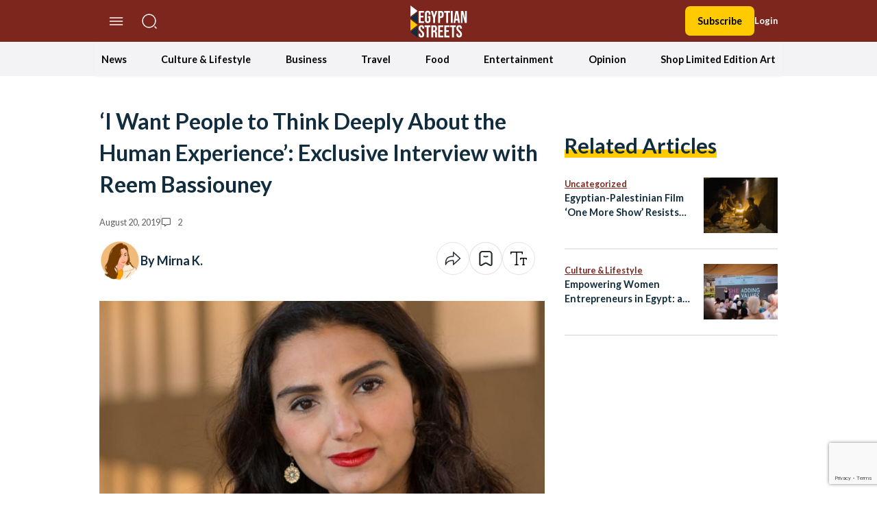

--- FILE ---
content_type: text/html; charset=utf-8
request_url: https://www.google.com/recaptcha/api2/anchor?ar=1&k=6LfN5CYpAAAAANLf_FBzy2l54fKvsVzYWouRQasB&co=aHR0cHM6Ly9lZ3lwdGlhbnN0cmVldHMuY29tOjQ0Mw..&hl=en&v=N67nZn4AqZkNcbeMu4prBgzg&size=invisible&anchor-ms=20000&execute-ms=30000&cb=i0je2lse9akt
body_size: 48667
content:
<!DOCTYPE HTML><html dir="ltr" lang="en"><head><meta http-equiv="Content-Type" content="text/html; charset=UTF-8">
<meta http-equiv="X-UA-Compatible" content="IE=edge">
<title>reCAPTCHA</title>
<style type="text/css">
/* cyrillic-ext */
@font-face {
  font-family: 'Roboto';
  font-style: normal;
  font-weight: 400;
  font-stretch: 100%;
  src: url(//fonts.gstatic.com/s/roboto/v48/KFO7CnqEu92Fr1ME7kSn66aGLdTylUAMa3GUBHMdazTgWw.woff2) format('woff2');
  unicode-range: U+0460-052F, U+1C80-1C8A, U+20B4, U+2DE0-2DFF, U+A640-A69F, U+FE2E-FE2F;
}
/* cyrillic */
@font-face {
  font-family: 'Roboto';
  font-style: normal;
  font-weight: 400;
  font-stretch: 100%;
  src: url(//fonts.gstatic.com/s/roboto/v48/KFO7CnqEu92Fr1ME7kSn66aGLdTylUAMa3iUBHMdazTgWw.woff2) format('woff2');
  unicode-range: U+0301, U+0400-045F, U+0490-0491, U+04B0-04B1, U+2116;
}
/* greek-ext */
@font-face {
  font-family: 'Roboto';
  font-style: normal;
  font-weight: 400;
  font-stretch: 100%;
  src: url(//fonts.gstatic.com/s/roboto/v48/KFO7CnqEu92Fr1ME7kSn66aGLdTylUAMa3CUBHMdazTgWw.woff2) format('woff2');
  unicode-range: U+1F00-1FFF;
}
/* greek */
@font-face {
  font-family: 'Roboto';
  font-style: normal;
  font-weight: 400;
  font-stretch: 100%;
  src: url(//fonts.gstatic.com/s/roboto/v48/KFO7CnqEu92Fr1ME7kSn66aGLdTylUAMa3-UBHMdazTgWw.woff2) format('woff2');
  unicode-range: U+0370-0377, U+037A-037F, U+0384-038A, U+038C, U+038E-03A1, U+03A3-03FF;
}
/* math */
@font-face {
  font-family: 'Roboto';
  font-style: normal;
  font-weight: 400;
  font-stretch: 100%;
  src: url(//fonts.gstatic.com/s/roboto/v48/KFO7CnqEu92Fr1ME7kSn66aGLdTylUAMawCUBHMdazTgWw.woff2) format('woff2');
  unicode-range: U+0302-0303, U+0305, U+0307-0308, U+0310, U+0312, U+0315, U+031A, U+0326-0327, U+032C, U+032F-0330, U+0332-0333, U+0338, U+033A, U+0346, U+034D, U+0391-03A1, U+03A3-03A9, U+03B1-03C9, U+03D1, U+03D5-03D6, U+03F0-03F1, U+03F4-03F5, U+2016-2017, U+2034-2038, U+203C, U+2040, U+2043, U+2047, U+2050, U+2057, U+205F, U+2070-2071, U+2074-208E, U+2090-209C, U+20D0-20DC, U+20E1, U+20E5-20EF, U+2100-2112, U+2114-2115, U+2117-2121, U+2123-214F, U+2190, U+2192, U+2194-21AE, U+21B0-21E5, U+21F1-21F2, U+21F4-2211, U+2213-2214, U+2216-22FF, U+2308-230B, U+2310, U+2319, U+231C-2321, U+2336-237A, U+237C, U+2395, U+239B-23B7, U+23D0, U+23DC-23E1, U+2474-2475, U+25AF, U+25B3, U+25B7, U+25BD, U+25C1, U+25CA, U+25CC, U+25FB, U+266D-266F, U+27C0-27FF, U+2900-2AFF, U+2B0E-2B11, U+2B30-2B4C, U+2BFE, U+3030, U+FF5B, U+FF5D, U+1D400-1D7FF, U+1EE00-1EEFF;
}
/* symbols */
@font-face {
  font-family: 'Roboto';
  font-style: normal;
  font-weight: 400;
  font-stretch: 100%;
  src: url(//fonts.gstatic.com/s/roboto/v48/KFO7CnqEu92Fr1ME7kSn66aGLdTylUAMaxKUBHMdazTgWw.woff2) format('woff2');
  unicode-range: U+0001-000C, U+000E-001F, U+007F-009F, U+20DD-20E0, U+20E2-20E4, U+2150-218F, U+2190, U+2192, U+2194-2199, U+21AF, U+21E6-21F0, U+21F3, U+2218-2219, U+2299, U+22C4-22C6, U+2300-243F, U+2440-244A, U+2460-24FF, U+25A0-27BF, U+2800-28FF, U+2921-2922, U+2981, U+29BF, U+29EB, U+2B00-2BFF, U+4DC0-4DFF, U+FFF9-FFFB, U+10140-1018E, U+10190-1019C, U+101A0, U+101D0-101FD, U+102E0-102FB, U+10E60-10E7E, U+1D2C0-1D2D3, U+1D2E0-1D37F, U+1F000-1F0FF, U+1F100-1F1AD, U+1F1E6-1F1FF, U+1F30D-1F30F, U+1F315, U+1F31C, U+1F31E, U+1F320-1F32C, U+1F336, U+1F378, U+1F37D, U+1F382, U+1F393-1F39F, U+1F3A7-1F3A8, U+1F3AC-1F3AF, U+1F3C2, U+1F3C4-1F3C6, U+1F3CA-1F3CE, U+1F3D4-1F3E0, U+1F3ED, U+1F3F1-1F3F3, U+1F3F5-1F3F7, U+1F408, U+1F415, U+1F41F, U+1F426, U+1F43F, U+1F441-1F442, U+1F444, U+1F446-1F449, U+1F44C-1F44E, U+1F453, U+1F46A, U+1F47D, U+1F4A3, U+1F4B0, U+1F4B3, U+1F4B9, U+1F4BB, U+1F4BF, U+1F4C8-1F4CB, U+1F4D6, U+1F4DA, U+1F4DF, U+1F4E3-1F4E6, U+1F4EA-1F4ED, U+1F4F7, U+1F4F9-1F4FB, U+1F4FD-1F4FE, U+1F503, U+1F507-1F50B, U+1F50D, U+1F512-1F513, U+1F53E-1F54A, U+1F54F-1F5FA, U+1F610, U+1F650-1F67F, U+1F687, U+1F68D, U+1F691, U+1F694, U+1F698, U+1F6AD, U+1F6B2, U+1F6B9-1F6BA, U+1F6BC, U+1F6C6-1F6CF, U+1F6D3-1F6D7, U+1F6E0-1F6EA, U+1F6F0-1F6F3, U+1F6F7-1F6FC, U+1F700-1F7FF, U+1F800-1F80B, U+1F810-1F847, U+1F850-1F859, U+1F860-1F887, U+1F890-1F8AD, U+1F8B0-1F8BB, U+1F8C0-1F8C1, U+1F900-1F90B, U+1F93B, U+1F946, U+1F984, U+1F996, U+1F9E9, U+1FA00-1FA6F, U+1FA70-1FA7C, U+1FA80-1FA89, U+1FA8F-1FAC6, U+1FACE-1FADC, U+1FADF-1FAE9, U+1FAF0-1FAF8, U+1FB00-1FBFF;
}
/* vietnamese */
@font-face {
  font-family: 'Roboto';
  font-style: normal;
  font-weight: 400;
  font-stretch: 100%;
  src: url(//fonts.gstatic.com/s/roboto/v48/KFO7CnqEu92Fr1ME7kSn66aGLdTylUAMa3OUBHMdazTgWw.woff2) format('woff2');
  unicode-range: U+0102-0103, U+0110-0111, U+0128-0129, U+0168-0169, U+01A0-01A1, U+01AF-01B0, U+0300-0301, U+0303-0304, U+0308-0309, U+0323, U+0329, U+1EA0-1EF9, U+20AB;
}
/* latin-ext */
@font-face {
  font-family: 'Roboto';
  font-style: normal;
  font-weight: 400;
  font-stretch: 100%;
  src: url(//fonts.gstatic.com/s/roboto/v48/KFO7CnqEu92Fr1ME7kSn66aGLdTylUAMa3KUBHMdazTgWw.woff2) format('woff2');
  unicode-range: U+0100-02BA, U+02BD-02C5, U+02C7-02CC, U+02CE-02D7, U+02DD-02FF, U+0304, U+0308, U+0329, U+1D00-1DBF, U+1E00-1E9F, U+1EF2-1EFF, U+2020, U+20A0-20AB, U+20AD-20C0, U+2113, U+2C60-2C7F, U+A720-A7FF;
}
/* latin */
@font-face {
  font-family: 'Roboto';
  font-style: normal;
  font-weight: 400;
  font-stretch: 100%;
  src: url(//fonts.gstatic.com/s/roboto/v48/KFO7CnqEu92Fr1ME7kSn66aGLdTylUAMa3yUBHMdazQ.woff2) format('woff2');
  unicode-range: U+0000-00FF, U+0131, U+0152-0153, U+02BB-02BC, U+02C6, U+02DA, U+02DC, U+0304, U+0308, U+0329, U+2000-206F, U+20AC, U+2122, U+2191, U+2193, U+2212, U+2215, U+FEFF, U+FFFD;
}
/* cyrillic-ext */
@font-face {
  font-family: 'Roboto';
  font-style: normal;
  font-weight: 500;
  font-stretch: 100%;
  src: url(//fonts.gstatic.com/s/roboto/v48/KFO7CnqEu92Fr1ME7kSn66aGLdTylUAMa3GUBHMdazTgWw.woff2) format('woff2');
  unicode-range: U+0460-052F, U+1C80-1C8A, U+20B4, U+2DE0-2DFF, U+A640-A69F, U+FE2E-FE2F;
}
/* cyrillic */
@font-face {
  font-family: 'Roboto';
  font-style: normal;
  font-weight: 500;
  font-stretch: 100%;
  src: url(//fonts.gstatic.com/s/roboto/v48/KFO7CnqEu92Fr1ME7kSn66aGLdTylUAMa3iUBHMdazTgWw.woff2) format('woff2');
  unicode-range: U+0301, U+0400-045F, U+0490-0491, U+04B0-04B1, U+2116;
}
/* greek-ext */
@font-face {
  font-family: 'Roboto';
  font-style: normal;
  font-weight: 500;
  font-stretch: 100%;
  src: url(//fonts.gstatic.com/s/roboto/v48/KFO7CnqEu92Fr1ME7kSn66aGLdTylUAMa3CUBHMdazTgWw.woff2) format('woff2');
  unicode-range: U+1F00-1FFF;
}
/* greek */
@font-face {
  font-family: 'Roboto';
  font-style: normal;
  font-weight: 500;
  font-stretch: 100%;
  src: url(//fonts.gstatic.com/s/roboto/v48/KFO7CnqEu92Fr1ME7kSn66aGLdTylUAMa3-UBHMdazTgWw.woff2) format('woff2');
  unicode-range: U+0370-0377, U+037A-037F, U+0384-038A, U+038C, U+038E-03A1, U+03A3-03FF;
}
/* math */
@font-face {
  font-family: 'Roboto';
  font-style: normal;
  font-weight: 500;
  font-stretch: 100%;
  src: url(//fonts.gstatic.com/s/roboto/v48/KFO7CnqEu92Fr1ME7kSn66aGLdTylUAMawCUBHMdazTgWw.woff2) format('woff2');
  unicode-range: U+0302-0303, U+0305, U+0307-0308, U+0310, U+0312, U+0315, U+031A, U+0326-0327, U+032C, U+032F-0330, U+0332-0333, U+0338, U+033A, U+0346, U+034D, U+0391-03A1, U+03A3-03A9, U+03B1-03C9, U+03D1, U+03D5-03D6, U+03F0-03F1, U+03F4-03F5, U+2016-2017, U+2034-2038, U+203C, U+2040, U+2043, U+2047, U+2050, U+2057, U+205F, U+2070-2071, U+2074-208E, U+2090-209C, U+20D0-20DC, U+20E1, U+20E5-20EF, U+2100-2112, U+2114-2115, U+2117-2121, U+2123-214F, U+2190, U+2192, U+2194-21AE, U+21B0-21E5, U+21F1-21F2, U+21F4-2211, U+2213-2214, U+2216-22FF, U+2308-230B, U+2310, U+2319, U+231C-2321, U+2336-237A, U+237C, U+2395, U+239B-23B7, U+23D0, U+23DC-23E1, U+2474-2475, U+25AF, U+25B3, U+25B7, U+25BD, U+25C1, U+25CA, U+25CC, U+25FB, U+266D-266F, U+27C0-27FF, U+2900-2AFF, U+2B0E-2B11, U+2B30-2B4C, U+2BFE, U+3030, U+FF5B, U+FF5D, U+1D400-1D7FF, U+1EE00-1EEFF;
}
/* symbols */
@font-face {
  font-family: 'Roboto';
  font-style: normal;
  font-weight: 500;
  font-stretch: 100%;
  src: url(//fonts.gstatic.com/s/roboto/v48/KFO7CnqEu92Fr1ME7kSn66aGLdTylUAMaxKUBHMdazTgWw.woff2) format('woff2');
  unicode-range: U+0001-000C, U+000E-001F, U+007F-009F, U+20DD-20E0, U+20E2-20E4, U+2150-218F, U+2190, U+2192, U+2194-2199, U+21AF, U+21E6-21F0, U+21F3, U+2218-2219, U+2299, U+22C4-22C6, U+2300-243F, U+2440-244A, U+2460-24FF, U+25A0-27BF, U+2800-28FF, U+2921-2922, U+2981, U+29BF, U+29EB, U+2B00-2BFF, U+4DC0-4DFF, U+FFF9-FFFB, U+10140-1018E, U+10190-1019C, U+101A0, U+101D0-101FD, U+102E0-102FB, U+10E60-10E7E, U+1D2C0-1D2D3, U+1D2E0-1D37F, U+1F000-1F0FF, U+1F100-1F1AD, U+1F1E6-1F1FF, U+1F30D-1F30F, U+1F315, U+1F31C, U+1F31E, U+1F320-1F32C, U+1F336, U+1F378, U+1F37D, U+1F382, U+1F393-1F39F, U+1F3A7-1F3A8, U+1F3AC-1F3AF, U+1F3C2, U+1F3C4-1F3C6, U+1F3CA-1F3CE, U+1F3D4-1F3E0, U+1F3ED, U+1F3F1-1F3F3, U+1F3F5-1F3F7, U+1F408, U+1F415, U+1F41F, U+1F426, U+1F43F, U+1F441-1F442, U+1F444, U+1F446-1F449, U+1F44C-1F44E, U+1F453, U+1F46A, U+1F47D, U+1F4A3, U+1F4B0, U+1F4B3, U+1F4B9, U+1F4BB, U+1F4BF, U+1F4C8-1F4CB, U+1F4D6, U+1F4DA, U+1F4DF, U+1F4E3-1F4E6, U+1F4EA-1F4ED, U+1F4F7, U+1F4F9-1F4FB, U+1F4FD-1F4FE, U+1F503, U+1F507-1F50B, U+1F50D, U+1F512-1F513, U+1F53E-1F54A, U+1F54F-1F5FA, U+1F610, U+1F650-1F67F, U+1F687, U+1F68D, U+1F691, U+1F694, U+1F698, U+1F6AD, U+1F6B2, U+1F6B9-1F6BA, U+1F6BC, U+1F6C6-1F6CF, U+1F6D3-1F6D7, U+1F6E0-1F6EA, U+1F6F0-1F6F3, U+1F6F7-1F6FC, U+1F700-1F7FF, U+1F800-1F80B, U+1F810-1F847, U+1F850-1F859, U+1F860-1F887, U+1F890-1F8AD, U+1F8B0-1F8BB, U+1F8C0-1F8C1, U+1F900-1F90B, U+1F93B, U+1F946, U+1F984, U+1F996, U+1F9E9, U+1FA00-1FA6F, U+1FA70-1FA7C, U+1FA80-1FA89, U+1FA8F-1FAC6, U+1FACE-1FADC, U+1FADF-1FAE9, U+1FAF0-1FAF8, U+1FB00-1FBFF;
}
/* vietnamese */
@font-face {
  font-family: 'Roboto';
  font-style: normal;
  font-weight: 500;
  font-stretch: 100%;
  src: url(//fonts.gstatic.com/s/roboto/v48/KFO7CnqEu92Fr1ME7kSn66aGLdTylUAMa3OUBHMdazTgWw.woff2) format('woff2');
  unicode-range: U+0102-0103, U+0110-0111, U+0128-0129, U+0168-0169, U+01A0-01A1, U+01AF-01B0, U+0300-0301, U+0303-0304, U+0308-0309, U+0323, U+0329, U+1EA0-1EF9, U+20AB;
}
/* latin-ext */
@font-face {
  font-family: 'Roboto';
  font-style: normal;
  font-weight: 500;
  font-stretch: 100%;
  src: url(//fonts.gstatic.com/s/roboto/v48/KFO7CnqEu92Fr1ME7kSn66aGLdTylUAMa3KUBHMdazTgWw.woff2) format('woff2');
  unicode-range: U+0100-02BA, U+02BD-02C5, U+02C7-02CC, U+02CE-02D7, U+02DD-02FF, U+0304, U+0308, U+0329, U+1D00-1DBF, U+1E00-1E9F, U+1EF2-1EFF, U+2020, U+20A0-20AB, U+20AD-20C0, U+2113, U+2C60-2C7F, U+A720-A7FF;
}
/* latin */
@font-face {
  font-family: 'Roboto';
  font-style: normal;
  font-weight: 500;
  font-stretch: 100%;
  src: url(//fonts.gstatic.com/s/roboto/v48/KFO7CnqEu92Fr1ME7kSn66aGLdTylUAMa3yUBHMdazQ.woff2) format('woff2');
  unicode-range: U+0000-00FF, U+0131, U+0152-0153, U+02BB-02BC, U+02C6, U+02DA, U+02DC, U+0304, U+0308, U+0329, U+2000-206F, U+20AC, U+2122, U+2191, U+2193, U+2212, U+2215, U+FEFF, U+FFFD;
}
/* cyrillic-ext */
@font-face {
  font-family: 'Roboto';
  font-style: normal;
  font-weight: 900;
  font-stretch: 100%;
  src: url(//fonts.gstatic.com/s/roboto/v48/KFO7CnqEu92Fr1ME7kSn66aGLdTylUAMa3GUBHMdazTgWw.woff2) format('woff2');
  unicode-range: U+0460-052F, U+1C80-1C8A, U+20B4, U+2DE0-2DFF, U+A640-A69F, U+FE2E-FE2F;
}
/* cyrillic */
@font-face {
  font-family: 'Roboto';
  font-style: normal;
  font-weight: 900;
  font-stretch: 100%;
  src: url(//fonts.gstatic.com/s/roboto/v48/KFO7CnqEu92Fr1ME7kSn66aGLdTylUAMa3iUBHMdazTgWw.woff2) format('woff2');
  unicode-range: U+0301, U+0400-045F, U+0490-0491, U+04B0-04B1, U+2116;
}
/* greek-ext */
@font-face {
  font-family: 'Roboto';
  font-style: normal;
  font-weight: 900;
  font-stretch: 100%;
  src: url(//fonts.gstatic.com/s/roboto/v48/KFO7CnqEu92Fr1ME7kSn66aGLdTylUAMa3CUBHMdazTgWw.woff2) format('woff2');
  unicode-range: U+1F00-1FFF;
}
/* greek */
@font-face {
  font-family: 'Roboto';
  font-style: normal;
  font-weight: 900;
  font-stretch: 100%;
  src: url(//fonts.gstatic.com/s/roboto/v48/KFO7CnqEu92Fr1ME7kSn66aGLdTylUAMa3-UBHMdazTgWw.woff2) format('woff2');
  unicode-range: U+0370-0377, U+037A-037F, U+0384-038A, U+038C, U+038E-03A1, U+03A3-03FF;
}
/* math */
@font-face {
  font-family: 'Roboto';
  font-style: normal;
  font-weight: 900;
  font-stretch: 100%;
  src: url(//fonts.gstatic.com/s/roboto/v48/KFO7CnqEu92Fr1ME7kSn66aGLdTylUAMawCUBHMdazTgWw.woff2) format('woff2');
  unicode-range: U+0302-0303, U+0305, U+0307-0308, U+0310, U+0312, U+0315, U+031A, U+0326-0327, U+032C, U+032F-0330, U+0332-0333, U+0338, U+033A, U+0346, U+034D, U+0391-03A1, U+03A3-03A9, U+03B1-03C9, U+03D1, U+03D5-03D6, U+03F0-03F1, U+03F4-03F5, U+2016-2017, U+2034-2038, U+203C, U+2040, U+2043, U+2047, U+2050, U+2057, U+205F, U+2070-2071, U+2074-208E, U+2090-209C, U+20D0-20DC, U+20E1, U+20E5-20EF, U+2100-2112, U+2114-2115, U+2117-2121, U+2123-214F, U+2190, U+2192, U+2194-21AE, U+21B0-21E5, U+21F1-21F2, U+21F4-2211, U+2213-2214, U+2216-22FF, U+2308-230B, U+2310, U+2319, U+231C-2321, U+2336-237A, U+237C, U+2395, U+239B-23B7, U+23D0, U+23DC-23E1, U+2474-2475, U+25AF, U+25B3, U+25B7, U+25BD, U+25C1, U+25CA, U+25CC, U+25FB, U+266D-266F, U+27C0-27FF, U+2900-2AFF, U+2B0E-2B11, U+2B30-2B4C, U+2BFE, U+3030, U+FF5B, U+FF5D, U+1D400-1D7FF, U+1EE00-1EEFF;
}
/* symbols */
@font-face {
  font-family: 'Roboto';
  font-style: normal;
  font-weight: 900;
  font-stretch: 100%;
  src: url(//fonts.gstatic.com/s/roboto/v48/KFO7CnqEu92Fr1ME7kSn66aGLdTylUAMaxKUBHMdazTgWw.woff2) format('woff2');
  unicode-range: U+0001-000C, U+000E-001F, U+007F-009F, U+20DD-20E0, U+20E2-20E4, U+2150-218F, U+2190, U+2192, U+2194-2199, U+21AF, U+21E6-21F0, U+21F3, U+2218-2219, U+2299, U+22C4-22C6, U+2300-243F, U+2440-244A, U+2460-24FF, U+25A0-27BF, U+2800-28FF, U+2921-2922, U+2981, U+29BF, U+29EB, U+2B00-2BFF, U+4DC0-4DFF, U+FFF9-FFFB, U+10140-1018E, U+10190-1019C, U+101A0, U+101D0-101FD, U+102E0-102FB, U+10E60-10E7E, U+1D2C0-1D2D3, U+1D2E0-1D37F, U+1F000-1F0FF, U+1F100-1F1AD, U+1F1E6-1F1FF, U+1F30D-1F30F, U+1F315, U+1F31C, U+1F31E, U+1F320-1F32C, U+1F336, U+1F378, U+1F37D, U+1F382, U+1F393-1F39F, U+1F3A7-1F3A8, U+1F3AC-1F3AF, U+1F3C2, U+1F3C4-1F3C6, U+1F3CA-1F3CE, U+1F3D4-1F3E0, U+1F3ED, U+1F3F1-1F3F3, U+1F3F5-1F3F7, U+1F408, U+1F415, U+1F41F, U+1F426, U+1F43F, U+1F441-1F442, U+1F444, U+1F446-1F449, U+1F44C-1F44E, U+1F453, U+1F46A, U+1F47D, U+1F4A3, U+1F4B0, U+1F4B3, U+1F4B9, U+1F4BB, U+1F4BF, U+1F4C8-1F4CB, U+1F4D6, U+1F4DA, U+1F4DF, U+1F4E3-1F4E6, U+1F4EA-1F4ED, U+1F4F7, U+1F4F9-1F4FB, U+1F4FD-1F4FE, U+1F503, U+1F507-1F50B, U+1F50D, U+1F512-1F513, U+1F53E-1F54A, U+1F54F-1F5FA, U+1F610, U+1F650-1F67F, U+1F687, U+1F68D, U+1F691, U+1F694, U+1F698, U+1F6AD, U+1F6B2, U+1F6B9-1F6BA, U+1F6BC, U+1F6C6-1F6CF, U+1F6D3-1F6D7, U+1F6E0-1F6EA, U+1F6F0-1F6F3, U+1F6F7-1F6FC, U+1F700-1F7FF, U+1F800-1F80B, U+1F810-1F847, U+1F850-1F859, U+1F860-1F887, U+1F890-1F8AD, U+1F8B0-1F8BB, U+1F8C0-1F8C1, U+1F900-1F90B, U+1F93B, U+1F946, U+1F984, U+1F996, U+1F9E9, U+1FA00-1FA6F, U+1FA70-1FA7C, U+1FA80-1FA89, U+1FA8F-1FAC6, U+1FACE-1FADC, U+1FADF-1FAE9, U+1FAF0-1FAF8, U+1FB00-1FBFF;
}
/* vietnamese */
@font-face {
  font-family: 'Roboto';
  font-style: normal;
  font-weight: 900;
  font-stretch: 100%;
  src: url(//fonts.gstatic.com/s/roboto/v48/KFO7CnqEu92Fr1ME7kSn66aGLdTylUAMa3OUBHMdazTgWw.woff2) format('woff2');
  unicode-range: U+0102-0103, U+0110-0111, U+0128-0129, U+0168-0169, U+01A0-01A1, U+01AF-01B0, U+0300-0301, U+0303-0304, U+0308-0309, U+0323, U+0329, U+1EA0-1EF9, U+20AB;
}
/* latin-ext */
@font-face {
  font-family: 'Roboto';
  font-style: normal;
  font-weight: 900;
  font-stretch: 100%;
  src: url(//fonts.gstatic.com/s/roboto/v48/KFO7CnqEu92Fr1ME7kSn66aGLdTylUAMa3KUBHMdazTgWw.woff2) format('woff2');
  unicode-range: U+0100-02BA, U+02BD-02C5, U+02C7-02CC, U+02CE-02D7, U+02DD-02FF, U+0304, U+0308, U+0329, U+1D00-1DBF, U+1E00-1E9F, U+1EF2-1EFF, U+2020, U+20A0-20AB, U+20AD-20C0, U+2113, U+2C60-2C7F, U+A720-A7FF;
}
/* latin */
@font-face {
  font-family: 'Roboto';
  font-style: normal;
  font-weight: 900;
  font-stretch: 100%;
  src: url(//fonts.gstatic.com/s/roboto/v48/KFO7CnqEu92Fr1ME7kSn66aGLdTylUAMa3yUBHMdazQ.woff2) format('woff2');
  unicode-range: U+0000-00FF, U+0131, U+0152-0153, U+02BB-02BC, U+02C6, U+02DA, U+02DC, U+0304, U+0308, U+0329, U+2000-206F, U+20AC, U+2122, U+2191, U+2193, U+2212, U+2215, U+FEFF, U+FFFD;
}

</style>
<link rel="stylesheet" type="text/css" href="https://www.gstatic.com/recaptcha/releases/N67nZn4AqZkNcbeMu4prBgzg/styles__ltr.css">
<script nonce="Y2GVX2U1Nh1tepzHyqHIrg" type="text/javascript">window['__recaptcha_api'] = 'https://www.google.com/recaptcha/api2/';</script>
<script type="text/javascript" src="https://www.gstatic.com/recaptcha/releases/N67nZn4AqZkNcbeMu4prBgzg/recaptcha__en.js" nonce="Y2GVX2U1Nh1tepzHyqHIrg">
      
    </script></head>
<body><div id="rc-anchor-alert" class="rc-anchor-alert"></div>
<input type="hidden" id="recaptcha-token" value="[base64]">
<script type="text/javascript" nonce="Y2GVX2U1Nh1tepzHyqHIrg">
      recaptcha.anchor.Main.init("[\x22ainput\x22,[\x22bgdata\x22,\x22\x22,\[base64]/[base64]/[base64]/[base64]/[base64]/[base64]/KGcoTywyNTMsTy5PKSxVRyhPLEMpKTpnKE8sMjUzLEMpLE8pKSxsKSksTykpfSxieT1mdW5jdGlvbihDLE8sdSxsKXtmb3IobD0odT1SKEMpLDApO08+MDtPLS0pbD1sPDw4fFooQyk7ZyhDLHUsbCl9LFVHPWZ1bmN0aW9uKEMsTyl7Qy5pLmxlbmd0aD4xMDQ/[base64]/[base64]/[base64]/[base64]/[base64]/[base64]/[base64]\\u003d\x22,\[base64]\\u003d\\u003d\x22,\x22w6A5LcOhTW8RwoXCg8Kjw7pJwpRlwqfCm8Kwe8O/GsOKMMK5DsK6w6MsOi7Dm3LDocOYwpY7f8ODf8KNKxPDjcKqwp4WwpnCgxTDgW3CksKVw6l9w7AGYMK4woTDnsOqK8K5YsOPwqzDjWAlw5JVXSdgwqo7wqMewqs9cgoCwrjCoioMdsKCwoddw6rDsj/CrxxJX2PDj0nChMOLwrBAwovCgBjDjMOtwrnCgcObfDpWwovCk8OhX8O2w73Dhx/ColnCisKdw5nDiMKNOF/Drn/ClXTDhMK8EsOkRlpIRHEJwofCkzNfw67DisOCfcOhw6bDmFdsw5pXbcK3wpYqIjxyETLCq3HCm11jTcOjw7Z0bcOOwp4gZSbCjWMow57DusKGH8KtS8KZJsOXwobCicKrw6VQwpBCY8OveHLDhVNkw4fDoy/Doj0Iw5wJPsOjwo9swr7Dh8O6wq5iUQYGwrLCgMOeY03CmcKXT8KPw7Iiw5I0N8OaFcOxIsKww6wnVsO2ABXCnmMPTH47w5TDm04dwqrDsMKUc8KFVcOjwrXDsMOJD23Dm8OGKGc5w6DCiMO2PcK8CW/DgMKbZTPCr8KgwoJ9w4JOwrvDn8KDYVNpJMOrUkHCtFR/[base64]/[base64]/[base64]/DhQ1pPsO/WzwcGBgWw7MMPMKDwo/[base64]/V8Oswok0wqXDksOTw53Cm8KpTcKTf2NvYcKGKjTDhhrDvMOhGcOVwqXCkMOAYBkTwq/DicOUw64iw7/CoF3Dt8Kxw5DDvMOkwoTCscOqw74HRiNbBlzDlE0uwrkMwq5eUAJzB0vDusO1w7/CulvClsOPLAHCtSjCoMKYD8OYF37CrcOgCcKMwoR0LnlTN8K/wq9Qw6PCridcwrzCqMO7EcKuwrEdw6UzOsOqJyrCicOqC8KoZTVJwrrDssO4E8Kmwq8hw4BULwNlw43CuyIYD8OaAcKVRTIKw5AvwrnCnMOaMcKqwpxGGcK2IMK4cmVxwoXCqsODHsK9IMOXccOVF8KPZsOxOjEKf8KBw7oww7/[base64]/DrcKfAcKdwqfClAdjIcOmw5kWW8Kdw5A0Vh1fwpl/w5jDrmB4fsOBw5TDi8OWLMKFw55mwqtKwq9Sw69UEQ8ww5bCgsORXQHCkzYvcsOLOMOaHMKMw7YHIgzDo8Ogw6bCiMKMw43ClxzCtAzDqQ/Dnm/CiCXCq8O4wqPDlE7CvUpsbcK4wojCsTTCvG/Dg2oHw4wEwrnDi8K0w4HDgSkEb8OAw4jDncK5RcOdwq/DsMKqw6LCvRp/w6Vnwo1nw5ZywqPCiDNGw69ZLnbDocOpSRjDlkLDkMO1EsOgw5p1w6w0AcOtwo/[base64]/CvCx2wprDtQIVZWUiI8O/ByzChsKewprCgMKgSV/Co2N+FcOKwrIfRlzCjcKAwrh7N0k/[base64]/[base64]/CtsOiF8KTZ8KvbMO4w6AgJzjCtC1cchjCuMO/VRwSI8K5wq0pwqUDSMOyw5RBw4howptgBsOlBcKtwqBXfwZxwo9uwp7CtcO5esO8ci3DqsOEw4FYw47DncKYfMOqw43DpcOow4Agw7TDt8OJNU3Crk52wrDDlMOLYzF7e8OHWEvDn8Kdw7shw6/DtsKGw40vwrrDoVIIw65pwrIewrsJZyXCln3CqVnCik7CgsKCa1bDqlBOecOaawTCjsOEw6Y8LjwwU1laYcOKw4fClcOeamrDjxgpC28+eGTCvwEOXQ8zWVYCa8OObVvDlcO4c8KXwp/CjsO/[base64]/[base64]/[base64]/[base64]/Dh8KweFZHwoHCuTVLIijDhMOgEcO6w4XDucOfw6QMw6jCpsK0wrHCq8KMHHjCrXRtw43Ci1/CrV/[base64]/[base64]/F8OQw6oPcT3Co8KGCGYVw4oNGcOjCztubsKhwp53cMKfw4LChHPCv8K/wp4Aw7x/BcO4w7I9blkiRTl9wpA/OS/DrWcjw7TDksKLcEQfcMK2GMKdEQR7w7fCunZFWUp3OcKqw6rDgU8Jw7Fyw6ZUR2/DqkjDrsKRIMKBw4fDv8O/wpfChsOeCDLDqcKEEnDDnsO2wocTw5fDssKXwpkjR8ODwqkTwodxwqLCjyMJw4w1cMOrwrlWJMO/w5rDssOAw4Akw7vDnsONAMOHw5xwwqDDph0DCcKGwpM6w4LDtWPCs0PCtjE4wq4MaVDChSnDiRYXw6HDpcOpMFlew7BcdV/CkcKywpnCvD3DimDDkjDCsMOtwrh2w70Xw43Cn3fCu8K/XcKew5xOeVVWw4c7woNPFXpufMKew65FwqDCoA0Dwp7CuULCulHDpklbwo7CuMKUw7jCsREew457w5RNK8OEwoTClcO9w4fCmsKcUms+wpHChMKKWDHDlcOBw48Cw67DvsOGw4xIbVHDlcKBIT/CkMKOwqhJUhhMw5htMMOjw77CiMOxD34iw4tScMOlwrkuHnlswqNhSE3DtcKsQA/DlmYpcMOUwq3DucOWw6vDncOUw51Yw7zDicKTwrJCw5bDscO3wqDCnsOsViUcw4fClcOnw7fDrAoqFzZEw7rDhcOlOnDDm3/DucO+enrCocOVccKZwqHDmsOsw4DCksK3woh8w5crwrpfw5vDo0jCmXLDjinDmMK/w6bDoiZVwrd/QsKdO8KyMMKpw4HCo8KsKsKNwolsaFI+eMOgKMOyw7xYwp1rV8Omwo0deHZsw4gpBcKiwrMewobDsm96Pz/Dt8OWw7LCpMKjOm3CnMOCwqwmwrQiw6ReP8KmZmcYDsO2csKIL8OeNVDCnjI6w4HDuX0Ww4JDwrUBwrrClHY9FcOTwp3DjRIYw7rCnWTCucKtEG/[base64]/Coh/Cu8K3F0Zbw7XDkMKRLFrCkcKEwp8+K0bDrFDDp8K+wrDCu0gkwqHCnljCucOzw7IzwoQVw5PDqwtENsKew7LDjUgSD8OdRcKhPDfDiMO1FW7CscKwwrAXwoceLhTCg8OMwq8rWcKxw70EIcOPFsOebcO3fg1Aw69Dwr1bw5rDllbDsBDCssOhwpLCrsKiB8Kow6/CtkjDocOGQMO8WU8vJRQZP8KGwpjCghg3w5fCrX/ClSTCiihawr/Dk8K8w6hLMnUTw5HClV/DicK0Jlsrw6hKecODw5w3wrVmw4vDlUzDl2h3w7MGwpIew6XDgMOCwq/DpsKMw4h9K8OIw4DDhyTDosOhT0HCnVzCrMOiAyrCi8KnQlvChsOww5cZLz4WwoPDg0Ibc8OlcMO2wqfCr2DCpMKkUsKxworDmgckJRXDiF7DlcKGwrZAwr7Cr8OqwrLDgT3DmcKYw6rCtBUvw7/CtSrDisKVLQcJCgDDj8KPJT/DicOQw6QmwpbDjXcgw5Qvw5DDlhHDocOgw7rCjcKWPMKQLcO9McKBJMKzw756SsObw6/DnWNFUMOVMMKYfcOGNMODJgrCp8K4wqR6bgXDiwrChMOUw6vCv2ADw6d7wpfDnwTCr2Jewp3Dg8KPwqnDlX11w515OMKCbcOlwoZTc8K4Ek1cw5PCnTLCicKhw5Y2cMO6AR1nwqogwqRQNiTDjXBDw5ocwpdBw4fCr2LClkBGw4vDuSMPIE/CpHBlwoHCgHPDhGPDlsKoSDUQw4rChSDDnxDDr8O0w7zCgsKCwqtiwphcHRDDhktYw5PCpcKDBMK2wq/CtsK6w6JUKcO+MsKcw7Raw5steAkJZTTDjMOow6fDpgvCrT3Dr1bDslcnUnEKbA/[base64]/CisKEw4HDvkbDox/Ciy5Vw65owrRiwozCrgJywrzCojE6WsKdwp9Ww4jCrcKzw6FvwocqEsOxWGzDjjMLHcK8cSRgwpLDvMOSPMOubEwVw5AFO8KKMsKww5JHw4bCpcOZVXo+w6ojwq/CoBLCt8OQccOBOSbDsMOnwqJzw6Y6w4XDjXnDnGhCw4EFBiHDjh8gDcOHwpLDnVkYw7/CtsOiTgYOw6fCt8K6w6vDlsODTjJ5wpMFwqTCtz8jYATDnVnCkMOZwqjCvjZPIsKPJcKIwoLDkH3CjwHDusKSP349w59aGVbDg8KXdMOgw4jDo1XCncKbw505Z3Vjw57Dh8OWwpkhwp/[base64]/CrALCpBYKXxAVKHzCnsKiecKCw7ZTIcOMU8KacxRoSsOhNF8+w4FkwoAwPsK8WcKhw7vCrSDCtlBYJMK5wqPDggYCdMKDIcO2aCRgw7/[base64]/DrjjDiWrCusKGE8Odw6UBTxl6woELATUmw4/CucK8w4HDkcKgwrjDo8Kcw6V7Y8O8w5/CgcKiw6AcTizDlicpCVgjw6Qxw44awrzCvU/Ds0AYEQXDjsOGUXLChgbDg8KLOijCvcKnw63Ch8KGLkxxOCJfI8KQw6wKLzXCvVZbw6LDvUFLw6kvwoXDrsOgOsOIw4HDusO0P3TChsOsJsKQwrw7wrPDlcKXSFrDpWc6w6TDrkwfYcK6RWFDw4PClMKyw7zDlMKqHlLCmDMDCcOLE8KudsKIwpE/HSvCo8OUw5zDq8OOwqPCucK3w68PPsKqwqDDpcOUXVbCvcOPe8KJwrNowpnCp8KKw7R6MMKvQcKMwpQ1wpzCqcKOX37DjMKdw7nDqE0bwpU1WsKww75BWG3DisKUKBtcw7TCgQVrwqzDmQvDizXDgkHCgB14wonDncKuwqnCs8OkwokmaMO+RsO8XMK/JE7CtcKKdA9PwrHDsWVLwp8bHwcDA0IMw7TCh8OHwrjDisKmwqJTwp83fzwtwqhadzTCv8OQw4zDhcKLw4fDrz/DnGoEw73CgcO3KcOJWw7DkxDDrR/CusO9azwNbEnCjFrDiMKFwqNxbzp0wqXDi2UfNHvCqVTDszUjURXCv8K/bsOBSDVzwqBxE8KuwqZpbmNtX8Ktwo/DuMKKUSENw5TDkMKoZls9WcO4VcO2cT/[base64]/[base64]/Dj8ORwqrCgTt+GcK0ZMORfgfDvH3CicOKwqzDhcKZwq/DisOMX3UGwp5kU25MY8OmZgDCv8OiScKMcsKAw6LChD3DhFYuwponw7dOwpnDp3wcEMOJwrLDqmpfw5h7WsKwwqrCisKhw6kTNsKCJxxMwrXDu8K/f8KGc8KZP8Kcw55pw4rCkSUtw5JXUzgKwpDCqMOvwrzCtDVTVcOEwrHDqMOiXsKSBsOwZmcxw65zwoXClsKgw4TDhMOGc8O3wodgwqcPRcOwwrfCiFZKccOeEMOgw4lgDlXCmlPDv1/DqE3DrMKewqp9w63DncORw71OTCzCmT7DozlAw49XbWfDjU/DosKlwpNbOH9yw5bCs8KhwprCi8OEM3odw6oKw5x9HQ8LbsKaTjDDi8OHw4nCosKMwqDDhMO4wrTCmzfDjcOOCBzDvikLABQawp/DlMKHB8KaXMOyNz7Dk8ORw5dLSMO9eXlsCsKGV8KJEwvCrTPCncOLwq3Dk8KuS8OgwqzCr8Ktwq/DtWQPw5A7w6IoEXgZfCR7w6bDgFDCuyHCghDCs2nDp1rDszLDg8KOw5wechbCnG96I8O4woACwrDDnMKZwocVw7Q+HMOEPMKswrpmBcKCwrzCtsK5w7Y/w4R0w7BjwoNBA8O6wqVKEi3Ctlkyw7rDpQPCn8ORwro0F1DCpThAw7pBwrwVM8OUb8Olwo0Zw7N4w4p+wpBnRErDkgjCi3/Do1lnw6rDtMKzc8Olw7fDgcKNwp7DnsKIwp7DhcKGw7vDmcOqOEN1SWNdwq7DjRRIUMKhYMOuIMK3wpsLwoDDgT14wqMiwq1Lwp5CTEQOw5wrf3cBGsK0A8OUIm5pw4/DjMO2w5bDjj4WI8KRQmfCt8O8L8OEe2nCkcKFwoJJMsOrdcKCw4Q0RcOsecKQw5UQw5IYw6zDvcO8w4PCpg3DicO0w6AtGMOqOMK9O8OORX/[base64]/Ds8OMP8OSHyfClcO/[base64]/[base64]/DmcKRMsOjGMK6w5t6aHjCs8O1AsOcOMKqw7wSAjNmw6jDtFcOSMOLwrLDmcOcwo1cw5PChC5GK2N9NMO6f8Kvw6Aew4x6TMKoRG9ewr/[base64]/wq/Ck3sDQlXClsKNwoXCgxHDmcOvwrMhKsK9FcOtWMObw55Tw7LClXPDiErDo3vDjwXDrS3DlMOBw7Z9w5bCm8Onwrppwq4Uwr0Xwr9Ww7LDlsKJL0nDqD/CvjzCr8OHfsKlYcKxD8OgR8OkBcKYEi1/[base64]/CrHPDhMKbw43Clj3DicKwa8KoNF3CqBLCoATDmcOIdQdcwrvDscKpwrRKWyV4wqHDjSfDgMKrcxbCgMO4w5fDpcK/wp/CqsO4wr08wrTDvxjCuhXDvlbDu8O5ax/DssKiLMOIYsOGRH9Hw5TCvWnDvjNSw4rDiMOQw4ZaFcKdex5UDMKuw4IrwrjCnsKLRsKHYB9wwq/[base64]/DuMOVD8O1LkLCkMKDKngSXh7CinHClMOow63DjCbDgmBQw7x2WTocCnhGfMKtwofDljrCoALDqsO/w4c4w5lxwrpET8KkYcKsw4djAhk9XkzDpw8xSMOswqBlwofClcK+XMKpwq/CusOhw5DCisOlDsOawrJqfsKaw5/[base64]/[base64]/Djl11Gh03w4DCmMOOPsKzw5xObMOoA2lOP0nChMO9L3LCumR+a8K1wqTChMKWTcOdNMOVJV7DqsO2wrrChyfDoEdLcsKPwp3DssO5w7hPw6sAw7vCpBLDniZTWcOUwovCmcOVKAh/[base64]/S1/DkkzDksOiSMOvIh/CgMOFYmlPLWhzTMKVJikuwrlafcKJwr1gw6jCrSMxwo3CisKmw6bDhsKiFsKeViwTBjQWLn/[base64]/[base64]/DoMKkw61cPhzCvwLCgnDCuzrCuMOwwp4Nw6XCq1J3U8KYNlXCkw1/F1nCgw/DnsK3w4XCuMOhw4PDkSvClgQLcsOmwo7CrMOtYcKUw7Zrwo/Dq8K+wqZXwpISw5tTK8Okwq5KacKHwo4dw4FOS8Kyw7wtw6jDjVEbwq3DlsKxb1fCij9GFxjCmMOiQcOuw5zCv8Oow5EJHV/CoMOMw4nCvcK5ZsKmAV/Ctm4Qw58xw5nCt8KJw5nCo8OTYcOnwrxfwqR6wqrCmsKHOFwrHSgHwrJSw5szwonCosOfw5XDnzDCvV7DpcKPVBjClcOSGMOQIMKOUcKhXSXDoMOYwo8/wp3CgVJoGi7CpsKJw6ByTMKcbGnDkxzDrCMXwqV6F3BNwrYXZsOLGkvDrSbCpcOdw51AwrA5w7zClFfDtMKfwrV5wopvwq5UwocJRCPDgsO/[base64]/R8KLwoh+Dj5Zw6ZYGTJNw4UCPsOUAiI0wrXDisKswrYyV8OxVcOVw7HCu8KpwqhSwq3DjsKHIcKywqrDgn7CuQAlDsOKPRfClUPCuXgmXkDCssK7wrs3w6cJUsOGZHDCtcKpw5/[base64]/[base64]/DocOowqMrw7DDp8KVR3/Dry12NhXCvgZaw5J5GF3DrjXCu8KSYj7DosKkwq8YMyhaBcOYd8KJw7jDv8KqwofDpWECTkrCrsO+LsKBwopCSH/Cg8KqwqbDvRxuSRbDoMOnR8KDwojCmCRDwrZgwovCmcO2ecK2w43DmljDiBJaw6vDqxJJw4vDtsK/wqTCr8KnRMOVwoXCi0bCtETCrURWw6bDkl7CncKVJHguXMOYw7DDngRJYwPDh8OKTMKewq3DuxDDpMONF8OJASZhSsOEb8OSSQUXQsO8AsKRwrPChsKvw4/DjQ1Hw4J7w67Dj8KXBMKLVcKIOcOCBMOCU8K2w7bDs0/Cp0HDjylKCcKMwp/CncOdwoLDi8K0ZMOnwoHDihAZDgrDhSzDuwUUM8OTw5LCqgjDh1ZvM8O7wr88wphwdHrCtV0xXMKYw53ChMOkw6Fpe8KGHMKLw7xjwqciwq/DjMOcwpA4W1bCt8O/wr02wrEkK8OJSsK3w73Dsi8eMMOYF8Kuwq/DtcO1Fntdw4bDgwbDlDDCkhY5N00iFkXDqsOcIicnwqPCr0XCoEbCuMK/woTDk8O2YDDCnC7CmT5qbH/[base64]/[base64]/UMO9wrNnw6TDjsKew4lzw6d3SsKkw6PCll/DoDRIw7rCtcOmFMKRwoVUFE/CoDrCr8K3MsOXOcK1HyHCvw4bTMKnw7/ClMOCwpFSw7bCiMKQHMO6BGNLJMKoOCpLYCPCusKHw5J3w6fDiFvCqsKnacKPwoIvG8KJw6DCtsKwfjnDmHPCpcKDfcOtw7DCvA/[base64]/[base64]/[base64]/wpzDkAN6AyhRdDbCg1/DsybCuG/Dpw8RQ1EVLsKlDj/[base64]/[base64]/L8KVMcOkw4fCmhrCg8KYw7B3Z0RxwovDtsOEaMORGcKUH8KRw6gxCR4BQh1haETDuwnDu1TCoMOawojCiW/[base64]/DrGDCgMOffMKcwp7DgMKZfsOYUmEQV8O2wo7CjxbDiMOfX8Odw7xRwrI4wqHDjcOuw7rChFvCm8KNGsK0wpPDlMOWcsKFwr0twr8Pw7RtS8KPwr5zwqNkMlfCt2XDuMOeScOxw5vDr1bCn1ZedFHDssOkw6vDucOTw7fCncKPw5/DrDrDmmo/wpJ+w7rDssKuworCpcOVwpDCuVPDv8OfdktpdjN7w6vDuRfDtsKXY8ObXsOlw53CoMOmFMKiw4zClFfDnMOuZMOrJyXDvV0Dwr1iwptmFcO5wqHCpDJ/woVOSTNswpzDiknDlMKOasKzw6PDvT8xUyHDomV4fRfDvVRhw7Q5bMOcwo5MbMKGw4kswrI+O8KHAcKlw7PCosKNwppRM3XDlH3Cm0ALYHEjw6gRwozClsK7w7QFasOLw77CiwLCnTHDh1vCgMKUwpJjw5fDpsO8bsOCN8K/wpsNwpsQLj7Dr8O/wr/CqMKLOEnDqcKAwpXDlTEzw40Yw7EEw70BDDJvw6bDhsKpdxh6woVzWCh6OMKDNcOuwrE8KHTDv8OEakrCkVwnFcORCUbCscO5LsKfVQ5kZ2rDnMKFQ1xiw7HCoCzCusORIiPDjcOBFHp6w5cAwqEBw7tXw5stTsKxJ3/[base64]/wqNiPMKSwp1uNMKZAMKNw4FON8K1IsKZwo/[base64]/DjMKiw5TCkcOiwpZ5IF3Cu0PDsjFrw6Ydw4k/w7jCglhpwrU7bMO/[base64]/w6cNXMO7cxLDmTRKwp/CisO+YwDCgFxhwq4URsO5w7TDmVTCiMOfdS7DqMOnW27Dm8KyN1DCjWDDhUYiMMKEw6YOwrLDhjbCr8KdwprDlsK+L8O7woVgwq/DvsOqwqsFw7DDt8O2NMOOw7Y2esO+UFt/[base64]/O8OiAcK6wr/DpcK2fcK0wqrCicKNw7PCqzPDlMOALGdASnfCh0lAwqB4w6Qtw4fCokhtLMKnIMO/CcKuw5Z1GsK2wp/[base64]/Cm0UqwpsgQVXDpcK2PTFHE8Orw55cw7XCjnHDk8KHw6VWw7jDjsO2wrc4DsOYwopnw6rDuMO7dULCi2jDk8OuwrRVcQfCnsK9PSXDs8O8ZMK/TzZOZ8KAwozDhsKyNWPCiMO7wpkOeUbCscOtJAfDr8KMTQzCosKAwrRmw4LDulzDlTlvw5g+CMOqw7hAw7NUP8OxZU4OSyoiC8O3FXg5UcKzw6ErbGLDq3vCplMyXhwew7XCmMKNYcK8w4dBMMKvwq4oXzDCtxfCoWZywo11w5vDqAHCrcKPw4/[base64]/CpU0Ww6jDn8KiNMOlZlDDoCUWZ3vDjjYEIcOJR8OnH8Oww4vCt8KFEy14U8KzeWjClcKlwpQ+a1QkZcOmPxd0wpDCusKJSsKMJ8Kww6DCvMObG8KNZcK0wrXCmMOzwppTw73CqVQhaFFNQMOTVsKlaUTDhsOFw41eXAkSw5vCkMKJTcKuclXCssO6T35/woAfecKEN8K2wrIRw5YpGcOGw7t7wrMawqHDlMOUe2paAsO/Pj/[base64]/CscKsZcKbwo/DqcO6wp84w5PDksOye18Rw4PDh8O8w5wJw5nDosKrw4Yewo3ChEzDvWVfaBhewo81wrLCnm7CgjvCmXlya1AGbcOjG8ODwofCoR3DiwPCrcOIf28iVsKtcnIjw5Q5QGtGwo4RwpXDo8K5w5fDtcKffXZOw4/CrMORw6xrJ8KLPxDCrsO3w5FdwqYwTn3DusOTIyB0MAHDkAnCvRguw7Qmwqg6OMO3wqx+TsOLw7QmVsO1w5YICm0eKy5xwo7Chi5Ndn3CqEZXJcK1CXIcfEkOZFVdM8O1w7bDvMKew7dcwqEcccKWEcOWw6Fxwr/DmcOcHCkCMD3DosOrw4ZOa8OVwrnCqBdQwpXDuSnDlcKxEMKqwr85JmkkIwRDwpRZZTbDi8KBBcOLc8KYdMO6w6/DnsOgUwtYOhvDvcOUbUnDmXnChR9Fw4hVK8KOwp1Jw5/DqGRNw7vCusKYw6wBYsKkw5zDhwzDp8K/w6MTHSIpw6PCkMO0wr3DqQstWDoPGVHDtMOqwoHCvMKnwpZ5w4Mtw4jCtMOWw7sST2TCqmnDmj9XTXvDpcK6GsK+NVF7w5HDqEt4fjbCpcKywr1EYMO7SQF5eWQWwq5uwqzDuMOMw6fDhjUlw67CtMOhw6rCujApb39Dwo/CkzNewqIeTsKJdsOEZD1tw5LDkcOGYTlsVgbCvsOVYj3CqsOiWWxpKz0uwoZACEXCtsKgR8KSw7lgwofDncKfOxHCjUlDXTB9M8Kjw6LDsVjCncOhw58fe1FowqdLD8KSP8K1wqY8c1Q5fMKhwq0kGW1ZHg/CuTvDhcONf8Osw78Ew7JAbsOswoMbA8OQwpgtMR/DtcOifcOgw5jDvsOpwozClxHDn8KTwoxYAsORCcOtYx/CignCnsKcBH/DjMKCG8K5HEPDr8OJJwQCw7LDvcKTKMO6HV/[base64]/YFV1csKNwobDqMKgwrHCoUvDlX3CjGN1Q8OFWMK3wodOYUDCh10Dwpx1wp/[base64]/[base64]/DnMOGJcO/NF3CnwpIw40vH3nDkcOUXMKbHkNzRMK8EW0Pwp0xw5zCucO2QwvCv2tPw7/DisOnwq4ZwpHDlsOgwrjDrWvDgzpVwozCgMOgw4Y3WGF5w5Vyw4Mbw5/Cv3AfWXPCkCDDvWh0KiAPNcO4a0ASwptGWitYfxjDvl0JwpfDocObw6o2AgLDuRUhwoU4w7zCtgVKZMKGTR1uwqo+EcKxw5YKw6fDilw/wrrDo8KZYQLDqFjDpUB/wp4NJsKvw6wiwonDo8Obw5/CoDdnYMKBUMOzFiDCkhXCoMKUwqNmHcOQw6gsQ8OFw5dcw7p8LcKIW2bDkVDDrsKpPSsOwowxG3PCpyhCwrnCucKdbsKBRMO8AMKFwpLClMOJwr12w5txR1zDn1NIT2VCw6ZjVMKhwp4XwqzDgD04J8OQYxxPQcO9wp/DqDxpwohLLGTDqQHCsTfChDnDlMKAcMKqwo4nJT5pw619w7hjwrhTRk/[base64]/acKvDnVKbcK6DsKTw7PCvsOJw5VtXkLCu8Kaw6tVe8OJw7bDu1rCjFdjwo1yw4k5wo/DlkkFw4PDmk7Ds8O6VWsoOlMfw4HClVQpw5tEPH4EUD0Ow7Fuw6TCtjHDvijChXB5w74uwpE3w6p3cMKnNEHClkbDisKpwpNHDGwowq/Csi00UcOpbMKCFsOuem4KLsO2ARlWwqAPwp1AScKyw73CjsOYZcO9w7TCvkpyMk3CvX7DvcKHQlPDosOUdCBTHsOywqQCNEjDmHDCpRrDjcKHAFfCssOXwp8JJzc6In3DlQPCs8O/Ij9nw49NBgPCp8K4w4Rzw6M7WcKjw6QZwp/Cs8O4wpkjGV5QbTjDoMO5O0LCgsKDw4/[base64]/Cm8O7wqRUw7rChTLDjcOJwp1Bw7PCicKKAcOEdMKlGzTDkjAuw5HChcOFwqPDvcKtAsO9Lg8nwolMRlzDmcOOw6x5wobDgirDt0/CkcKKYcONw4Fcwo5odRPCimvDrlBsVBzCsUzDvsK3MQ/DvlVWw53Cm8OFw5rCkWhmw6NvN2DCh3tnw5LCkMOBKMOsOzoSB0XCoQjCtcOgw7rDlMOqwpbCpcO8wo1mw6DChMOVdCURwp9kwq7CoHnDqMOnw49MRcO3w4FsDMOww4daw7QtAkHDvMOIIsOoVsO7wp/[base64]/[base64]/DmcOkLmvCs8OFbFzCjTrDr8Ovw6rDp8Ozw7DDt8OOC2bCisKJYTIuLcOHwprDiRNIc2sMa8KTW8KHdjvCpn/CosOdU37ChcKhEcKleMOMwpJYHcO3RMOIDhlaH8KiwqJkE0vCu8OSDcOHGcOZeWzDv8O4wp7CrsOSGCjDsAtnw4opw6HDvcKDw7JNwoBtw5DCkcOAwqYvw6gDw4cHw7DCq8KwwpTChy7CtMO5ZRPDmnvCsjjDnj/[base64]/DtxoUdVbDiwViDMK7w6EJF1/[base64]/DvcOlclpjwq3Dv8K3TWPCpxV6wo/DikouBy5hBWZXwrwyfxEdw6/CuwFXMU3DiU/DvMOUwpgxw5bDjsOQRMOBwr1Kw77CtA1/[base64]/DgnnDosOyCCEQw4RdD8OfwpXChltbKmxNwrnDjAjClcKrw47CpiXCscKWKXHDhEk1w6l4wqPCkWjDisOiwoTCrsK+Q24BUMOHfnMUw4zDlcOvTzA1w4Q1wrDCosKnQ3U2I8OqwqAAOMKjMCQJw6zDqMOfwrhPZMO6RcK1w7sywrctXMOnwoETw4/ClsOaNBbCqMKtw6hPwqJYw6HCjcKQK0tFM8OfLcKmHWjDoTfCisKhwq4rw5I5wpzCghcUfljCvMKhwp3DucKkwrnCnioqKWsAw5IJw5TClmtKIGPCgmjDu8Ovw6TDkT/[base64]/fRh/w4LDhT4JwpLDrMKuwozDhjprFRTCjsOXJsOVwp1caDkfXcKZacKRCB48VC3Dk8KkNk5Yw5R1wrsPM8K2w7/[base64]/DscKUf8Kcw6zCmMO4RMOVTMOuGMOZwoUjUMOAaMKSDsO7IG/CrG/DkWbCp8OOGBnCpsK5RlHDtsOeE8KMU8K/GcO6woDDmwPDpsOiwpA1EsK9VsOUGUUHf8Olw53CvcKfw78AwprDsBbCmcOKeiXCgsKKfUM/w5TDj8KHw7k4wrTCk23CscOyw7kbwpPCr8KzbMKpw6szJVkxUy7DhsOvAcKvwqzCnH3Dn8KWwovDpcKlwqrDoTYjLRDCnFXCpV0AWRFZw7VwXsKZOQpMw7/CpkrDiHvCqMOkJMKOwq9mWcOMwoPCo23DvikEw77DvcK/ZC5RwpnCtWJoScO3ESnDr8KkJMOow4FawpAOwoxEw6LDjiXDnsKzw4g2wo3DksKuw5AJSyfCmjbCgMO2w5xKw6zCvkPCh8OHwqjClyVWdcKCw5dcwqktwq03f0TCpmxpcGbClsORwqXDu34Zwopfw7EUw7TDo8OyWsKyYU3DosOPwq/DiMOxecOdYQvClHUaTMOtcH8Zw5rCi2LCocOHw41QNgwVw7kIw6zCjsOGwpPDiMK3wqkQIcOcwpNXwonDs8KvK8KmwqgHd1TCj07CocOpwr3DqhkMwrFJbsOJwrnClMKQWsObw5dsw4/CsUYyGzYUMXU1DErCucOKwoEBV2zDn8OUHR3DnkBswqHDoMKiwqfDisKuaDl7GlF1N3Iga0zCvcKGIAs3woTDnhfDssOrFmcIwooHwop/wojCrMKLwoZobUNMIcOxeno6w5VYdsKhPkTCrsO5w4NswqTDm8Ofc8K2wpnCrlbDqE9wwpfDsMOfw4PCs0vCi8OHwozCuMOeCMK8HcKUb8KcwpHDmcOXHcOWw5PCgcKNw4l/b0XDiCPDllBfw51nFcO7woF7KcOgwrMod8KCHsOlw6wfw4J7AQ/[base64]/DqnfDv8K1w7cRO1pfwroqw4dfwqQmU2IgwpnCtcKYCcOiwr/DqEMsw6YgBDp3w6vCncKiw6tqw57CnxsVw6/DhAdjS8OxEcOMw4HCgjJnwpbDkGhNCFLDuTQBw7RGw7HDgDE+wq0VK1LCmcKnwqjDoEfDh8OjwrYgb8KHdcKtYTV4woDDryLDtsKTdQAVfws7ORLDmCB7HnB/wqIKEzZPZ8KawrFywrzCjsOxwoHDr8OuXH8XwpDDhsKCC2YXwonDrn40ZcORBVVkYx7DscOLw7/Ct8OcE8OEE2h/woFkdEfCscKpcDjCtcOiNsOzaFTDiMOzJRcvZ8OeeGrDvsOCaMK9w7vCgAhvw4/ClWklIMOvEcOjQFIqwpDDjyp/w45fHjs8NlgxFcKNanU6w7ZNw6TClAwkQ1XCtzLCoMKQVWM0w69fwqohMcOIC05KwoLDsMOew6Jvw6bCi3jCvcOmDRBmZQoLwokfTMK8wrnDnzshwqPCgBAoJR/ChcOXwrfCpMOPwqdNwqnDnCUMwrbCosOGS8KpwqoJw4PDoinDn8KVMCFBMMKzwrcufnMVw4YoK2w9TcOmF8O3woLDhcOjC09hAwY\\u003d\x22],null,[\x22conf\x22,null,\x226LfN5CYpAAAAANLf_FBzy2l54fKvsVzYWouRQasB\x22,0,null,null,null,1,[21,125,63,73,95,87,41,43,42,83,102,105,109,121],[7059694,994],0,null,null,null,null,0,null,0,null,700,1,null,0,\[base64]/76lBhnEnQkZnOKMAhmv8xEZ\x22,0,0,null,null,1,null,0,0,null,null,null,0],\x22https://egyptianstreets.com:443\x22,null,[3,1,1],null,null,null,1,3600,[\x22https://www.google.com/intl/en/policies/privacy/\x22,\x22https://www.google.com/intl/en/policies/terms/\x22],\x22WTo1Od4yoIivO7vjlCauKZ2X8ZGP1zIpKGAgRAZ93Xk\\u003d\x22,1,0,null,1,1769688422567,0,0,[213,253,192,72,195],null,[218],\x22RC-yiky-OcRaGN78w\x22,null,null,null,null,null,\x220dAFcWeA6A5fBykTDg_Oh8gXC3tVJZCLK-J3-eDO79rKzUXmI2ujAeLxc68vTbFtdYJelHCr613ow4geWv1BfiwKg_Vwh-vqlSeQ\x22,1769771222479]");
    </script></body></html>

--- FILE ---
content_type: text/html; charset=utf-8
request_url: https://www.google.com/recaptcha/api2/aframe
body_size: -247
content:
<!DOCTYPE HTML><html><head><meta http-equiv="content-type" content="text/html; charset=UTF-8"></head><body><script nonce="j2PYw5V23oPev3QLUyCytA">/** Anti-fraud and anti-abuse applications only. See google.com/recaptcha */ try{var clients={'sodar':'https://pagead2.googlesyndication.com/pagead/sodar?'};window.addEventListener("message",function(a){try{if(a.source===window.parent){var b=JSON.parse(a.data);var c=clients[b['id']];if(c){var d=document.createElement('img');d.src=c+b['params']+'&rc='+(localStorage.getItem("rc::a")?sessionStorage.getItem("rc::b"):"");window.document.body.appendChild(d);sessionStorage.setItem("rc::e",parseInt(sessionStorage.getItem("rc::e")||0)+1);localStorage.setItem("rc::h",'1769684841137');}}}catch(b){}});window.parent.postMessage("_grecaptcha_ready", "*");}catch(b){}</script></body></html>

--- FILE ---
content_type: text/css
request_url: https://egyptianstreets.com/wp-content/plugins/whatsapp/style.css?ver=6.4.7
body_size: -133
content:
@media (min-width: 1024px) {.wabtn_container {display:none;}}
.wabtn_container {margin-bottom: 10px;}
.wabtn {
	background-image: url(images/whatsapp.png);
	border: 1px solid rgba(0,0,0,.1);
	display: inline-block!important;
	position: relative;
	cursor: pointer;
	border-radius: 2px;
	background-color: #5cbe4a;
	background-repeat: no-repeat;
	background-position: 2px 2px;
	padding: 3px 3px 3px 22px;
	background-size: 16px;
	font-family: Arial,sans-serif;
	letter-spacing: .4px;
	cursor: pointer;
	font-weight: 400;
	text-transform: none;
	color: #fff!important;
	line-height: 1.2;
	text-decoration: none;
	text-align: left;
	font-size: 12px;
}

